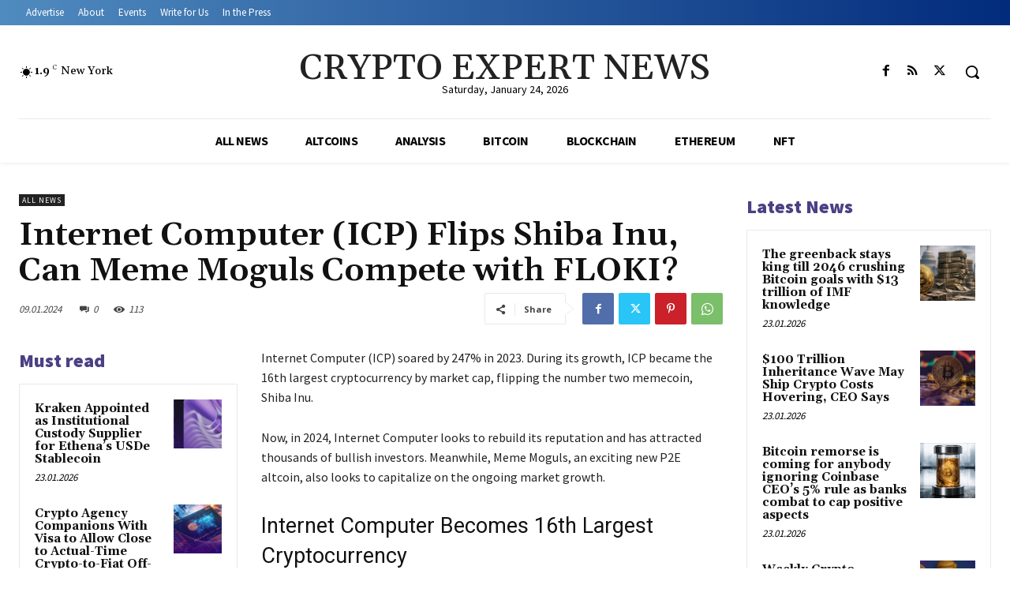

--- FILE ---
content_type: text/html; charset=utf-8
request_url: https://www.google.com/recaptcha/api2/anchor?ar=1&k=6LcxWeglAAAAAG6moqA4hJHeG3mN1abfzOm-HGjS&co=aHR0cHM6Ly9jcnlwdG9leHBlcnRuZXdzLmNvbTo0NDM.&hl=en&v=PoyoqOPhxBO7pBk68S4YbpHZ&theme=light&size=normal&anchor-ms=20000&execute-ms=30000&cb=fmic76sdujc0
body_size: 49279
content:
<!DOCTYPE HTML><html dir="ltr" lang="en"><head><meta http-equiv="Content-Type" content="text/html; charset=UTF-8">
<meta http-equiv="X-UA-Compatible" content="IE=edge">
<title>reCAPTCHA</title>
<style type="text/css">
/* cyrillic-ext */
@font-face {
  font-family: 'Roboto';
  font-style: normal;
  font-weight: 400;
  font-stretch: 100%;
  src: url(//fonts.gstatic.com/s/roboto/v48/KFO7CnqEu92Fr1ME7kSn66aGLdTylUAMa3GUBHMdazTgWw.woff2) format('woff2');
  unicode-range: U+0460-052F, U+1C80-1C8A, U+20B4, U+2DE0-2DFF, U+A640-A69F, U+FE2E-FE2F;
}
/* cyrillic */
@font-face {
  font-family: 'Roboto';
  font-style: normal;
  font-weight: 400;
  font-stretch: 100%;
  src: url(//fonts.gstatic.com/s/roboto/v48/KFO7CnqEu92Fr1ME7kSn66aGLdTylUAMa3iUBHMdazTgWw.woff2) format('woff2');
  unicode-range: U+0301, U+0400-045F, U+0490-0491, U+04B0-04B1, U+2116;
}
/* greek-ext */
@font-face {
  font-family: 'Roboto';
  font-style: normal;
  font-weight: 400;
  font-stretch: 100%;
  src: url(//fonts.gstatic.com/s/roboto/v48/KFO7CnqEu92Fr1ME7kSn66aGLdTylUAMa3CUBHMdazTgWw.woff2) format('woff2');
  unicode-range: U+1F00-1FFF;
}
/* greek */
@font-face {
  font-family: 'Roboto';
  font-style: normal;
  font-weight: 400;
  font-stretch: 100%;
  src: url(//fonts.gstatic.com/s/roboto/v48/KFO7CnqEu92Fr1ME7kSn66aGLdTylUAMa3-UBHMdazTgWw.woff2) format('woff2');
  unicode-range: U+0370-0377, U+037A-037F, U+0384-038A, U+038C, U+038E-03A1, U+03A3-03FF;
}
/* math */
@font-face {
  font-family: 'Roboto';
  font-style: normal;
  font-weight: 400;
  font-stretch: 100%;
  src: url(//fonts.gstatic.com/s/roboto/v48/KFO7CnqEu92Fr1ME7kSn66aGLdTylUAMawCUBHMdazTgWw.woff2) format('woff2');
  unicode-range: U+0302-0303, U+0305, U+0307-0308, U+0310, U+0312, U+0315, U+031A, U+0326-0327, U+032C, U+032F-0330, U+0332-0333, U+0338, U+033A, U+0346, U+034D, U+0391-03A1, U+03A3-03A9, U+03B1-03C9, U+03D1, U+03D5-03D6, U+03F0-03F1, U+03F4-03F5, U+2016-2017, U+2034-2038, U+203C, U+2040, U+2043, U+2047, U+2050, U+2057, U+205F, U+2070-2071, U+2074-208E, U+2090-209C, U+20D0-20DC, U+20E1, U+20E5-20EF, U+2100-2112, U+2114-2115, U+2117-2121, U+2123-214F, U+2190, U+2192, U+2194-21AE, U+21B0-21E5, U+21F1-21F2, U+21F4-2211, U+2213-2214, U+2216-22FF, U+2308-230B, U+2310, U+2319, U+231C-2321, U+2336-237A, U+237C, U+2395, U+239B-23B7, U+23D0, U+23DC-23E1, U+2474-2475, U+25AF, U+25B3, U+25B7, U+25BD, U+25C1, U+25CA, U+25CC, U+25FB, U+266D-266F, U+27C0-27FF, U+2900-2AFF, U+2B0E-2B11, U+2B30-2B4C, U+2BFE, U+3030, U+FF5B, U+FF5D, U+1D400-1D7FF, U+1EE00-1EEFF;
}
/* symbols */
@font-face {
  font-family: 'Roboto';
  font-style: normal;
  font-weight: 400;
  font-stretch: 100%;
  src: url(//fonts.gstatic.com/s/roboto/v48/KFO7CnqEu92Fr1ME7kSn66aGLdTylUAMaxKUBHMdazTgWw.woff2) format('woff2');
  unicode-range: U+0001-000C, U+000E-001F, U+007F-009F, U+20DD-20E0, U+20E2-20E4, U+2150-218F, U+2190, U+2192, U+2194-2199, U+21AF, U+21E6-21F0, U+21F3, U+2218-2219, U+2299, U+22C4-22C6, U+2300-243F, U+2440-244A, U+2460-24FF, U+25A0-27BF, U+2800-28FF, U+2921-2922, U+2981, U+29BF, U+29EB, U+2B00-2BFF, U+4DC0-4DFF, U+FFF9-FFFB, U+10140-1018E, U+10190-1019C, U+101A0, U+101D0-101FD, U+102E0-102FB, U+10E60-10E7E, U+1D2C0-1D2D3, U+1D2E0-1D37F, U+1F000-1F0FF, U+1F100-1F1AD, U+1F1E6-1F1FF, U+1F30D-1F30F, U+1F315, U+1F31C, U+1F31E, U+1F320-1F32C, U+1F336, U+1F378, U+1F37D, U+1F382, U+1F393-1F39F, U+1F3A7-1F3A8, U+1F3AC-1F3AF, U+1F3C2, U+1F3C4-1F3C6, U+1F3CA-1F3CE, U+1F3D4-1F3E0, U+1F3ED, U+1F3F1-1F3F3, U+1F3F5-1F3F7, U+1F408, U+1F415, U+1F41F, U+1F426, U+1F43F, U+1F441-1F442, U+1F444, U+1F446-1F449, U+1F44C-1F44E, U+1F453, U+1F46A, U+1F47D, U+1F4A3, U+1F4B0, U+1F4B3, U+1F4B9, U+1F4BB, U+1F4BF, U+1F4C8-1F4CB, U+1F4D6, U+1F4DA, U+1F4DF, U+1F4E3-1F4E6, U+1F4EA-1F4ED, U+1F4F7, U+1F4F9-1F4FB, U+1F4FD-1F4FE, U+1F503, U+1F507-1F50B, U+1F50D, U+1F512-1F513, U+1F53E-1F54A, U+1F54F-1F5FA, U+1F610, U+1F650-1F67F, U+1F687, U+1F68D, U+1F691, U+1F694, U+1F698, U+1F6AD, U+1F6B2, U+1F6B9-1F6BA, U+1F6BC, U+1F6C6-1F6CF, U+1F6D3-1F6D7, U+1F6E0-1F6EA, U+1F6F0-1F6F3, U+1F6F7-1F6FC, U+1F700-1F7FF, U+1F800-1F80B, U+1F810-1F847, U+1F850-1F859, U+1F860-1F887, U+1F890-1F8AD, U+1F8B0-1F8BB, U+1F8C0-1F8C1, U+1F900-1F90B, U+1F93B, U+1F946, U+1F984, U+1F996, U+1F9E9, U+1FA00-1FA6F, U+1FA70-1FA7C, U+1FA80-1FA89, U+1FA8F-1FAC6, U+1FACE-1FADC, U+1FADF-1FAE9, U+1FAF0-1FAF8, U+1FB00-1FBFF;
}
/* vietnamese */
@font-face {
  font-family: 'Roboto';
  font-style: normal;
  font-weight: 400;
  font-stretch: 100%;
  src: url(//fonts.gstatic.com/s/roboto/v48/KFO7CnqEu92Fr1ME7kSn66aGLdTylUAMa3OUBHMdazTgWw.woff2) format('woff2');
  unicode-range: U+0102-0103, U+0110-0111, U+0128-0129, U+0168-0169, U+01A0-01A1, U+01AF-01B0, U+0300-0301, U+0303-0304, U+0308-0309, U+0323, U+0329, U+1EA0-1EF9, U+20AB;
}
/* latin-ext */
@font-face {
  font-family: 'Roboto';
  font-style: normal;
  font-weight: 400;
  font-stretch: 100%;
  src: url(//fonts.gstatic.com/s/roboto/v48/KFO7CnqEu92Fr1ME7kSn66aGLdTylUAMa3KUBHMdazTgWw.woff2) format('woff2');
  unicode-range: U+0100-02BA, U+02BD-02C5, U+02C7-02CC, U+02CE-02D7, U+02DD-02FF, U+0304, U+0308, U+0329, U+1D00-1DBF, U+1E00-1E9F, U+1EF2-1EFF, U+2020, U+20A0-20AB, U+20AD-20C0, U+2113, U+2C60-2C7F, U+A720-A7FF;
}
/* latin */
@font-face {
  font-family: 'Roboto';
  font-style: normal;
  font-weight: 400;
  font-stretch: 100%;
  src: url(//fonts.gstatic.com/s/roboto/v48/KFO7CnqEu92Fr1ME7kSn66aGLdTylUAMa3yUBHMdazQ.woff2) format('woff2');
  unicode-range: U+0000-00FF, U+0131, U+0152-0153, U+02BB-02BC, U+02C6, U+02DA, U+02DC, U+0304, U+0308, U+0329, U+2000-206F, U+20AC, U+2122, U+2191, U+2193, U+2212, U+2215, U+FEFF, U+FFFD;
}
/* cyrillic-ext */
@font-face {
  font-family: 'Roboto';
  font-style: normal;
  font-weight: 500;
  font-stretch: 100%;
  src: url(//fonts.gstatic.com/s/roboto/v48/KFO7CnqEu92Fr1ME7kSn66aGLdTylUAMa3GUBHMdazTgWw.woff2) format('woff2');
  unicode-range: U+0460-052F, U+1C80-1C8A, U+20B4, U+2DE0-2DFF, U+A640-A69F, U+FE2E-FE2F;
}
/* cyrillic */
@font-face {
  font-family: 'Roboto';
  font-style: normal;
  font-weight: 500;
  font-stretch: 100%;
  src: url(//fonts.gstatic.com/s/roboto/v48/KFO7CnqEu92Fr1ME7kSn66aGLdTylUAMa3iUBHMdazTgWw.woff2) format('woff2');
  unicode-range: U+0301, U+0400-045F, U+0490-0491, U+04B0-04B1, U+2116;
}
/* greek-ext */
@font-face {
  font-family: 'Roboto';
  font-style: normal;
  font-weight: 500;
  font-stretch: 100%;
  src: url(//fonts.gstatic.com/s/roboto/v48/KFO7CnqEu92Fr1ME7kSn66aGLdTylUAMa3CUBHMdazTgWw.woff2) format('woff2');
  unicode-range: U+1F00-1FFF;
}
/* greek */
@font-face {
  font-family: 'Roboto';
  font-style: normal;
  font-weight: 500;
  font-stretch: 100%;
  src: url(//fonts.gstatic.com/s/roboto/v48/KFO7CnqEu92Fr1ME7kSn66aGLdTylUAMa3-UBHMdazTgWw.woff2) format('woff2');
  unicode-range: U+0370-0377, U+037A-037F, U+0384-038A, U+038C, U+038E-03A1, U+03A3-03FF;
}
/* math */
@font-face {
  font-family: 'Roboto';
  font-style: normal;
  font-weight: 500;
  font-stretch: 100%;
  src: url(//fonts.gstatic.com/s/roboto/v48/KFO7CnqEu92Fr1ME7kSn66aGLdTylUAMawCUBHMdazTgWw.woff2) format('woff2');
  unicode-range: U+0302-0303, U+0305, U+0307-0308, U+0310, U+0312, U+0315, U+031A, U+0326-0327, U+032C, U+032F-0330, U+0332-0333, U+0338, U+033A, U+0346, U+034D, U+0391-03A1, U+03A3-03A9, U+03B1-03C9, U+03D1, U+03D5-03D6, U+03F0-03F1, U+03F4-03F5, U+2016-2017, U+2034-2038, U+203C, U+2040, U+2043, U+2047, U+2050, U+2057, U+205F, U+2070-2071, U+2074-208E, U+2090-209C, U+20D0-20DC, U+20E1, U+20E5-20EF, U+2100-2112, U+2114-2115, U+2117-2121, U+2123-214F, U+2190, U+2192, U+2194-21AE, U+21B0-21E5, U+21F1-21F2, U+21F4-2211, U+2213-2214, U+2216-22FF, U+2308-230B, U+2310, U+2319, U+231C-2321, U+2336-237A, U+237C, U+2395, U+239B-23B7, U+23D0, U+23DC-23E1, U+2474-2475, U+25AF, U+25B3, U+25B7, U+25BD, U+25C1, U+25CA, U+25CC, U+25FB, U+266D-266F, U+27C0-27FF, U+2900-2AFF, U+2B0E-2B11, U+2B30-2B4C, U+2BFE, U+3030, U+FF5B, U+FF5D, U+1D400-1D7FF, U+1EE00-1EEFF;
}
/* symbols */
@font-face {
  font-family: 'Roboto';
  font-style: normal;
  font-weight: 500;
  font-stretch: 100%;
  src: url(//fonts.gstatic.com/s/roboto/v48/KFO7CnqEu92Fr1ME7kSn66aGLdTylUAMaxKUBHMdazTgWw.woff2) format('woff2');
  unicode-range: U+0001-000C, U+000E-001F, U+007F-009F, U+20DD-20E0, U+20E2-20E4, U+2150-218F, U+2190, U+2192, U+2194-2199, U+21AF, U+21E6-21F0, U+21F3, U+2218-2219, U+2299, U+22C4-22C6, U+2300-243F, U+2440-244A, U+2460-24FF, U+25A0-27BF, U+2800-28FF, U+2921-2922, U+2981, U+29BF, U+29EB, U+2B00-2BFF, U+4DC0-4DFF, U+FFF9-FFFB, U+10140-1018E, U+10190-1019C, U+101A0, U+101D0-101FD, U+102E0-102FB, U+10E60-10E7E, U+1D2C0-1D2D3, U+1D2E0-1D37F, U+1F000-1F0FF, U+1F100-1F1AD, U+1F1E6-1F1FF, U+1F30D-1F30F, U+1F315, U+1F31C, U+1F31E, U+1F320-1F32C, U+1F336, U+1F378, U+1F37D, U+1F382, U+1F393-1F39F, U+1F3A7-1F3A8, U+1F3AC-1F3AF, U+1F3C2, U+1F3C4-1F3C6, U+1F3CA-1F3CE, U+1F3D4-1F3E0, U+1F3ED, U+1F3F1-1F3F3, U+1F3F5-1F3F7, U+1F408, U+1F415, U+1F41F, U+1F426, U+1F43F, U+1F441-1F442, U+1F444, U+1F446-1F449, U+1F44C-1F44E, U+1F453, U+1F46A, U+1F47D, U+1F4A3, U+1F4B0, U+1F4B3, U+1F4B9, U+1F4BB, U+1F4BF, U+1F4C8-1F4CB, U+1F4D6, U+1F4DA, U+1F4DF, U+1F4E3-1F4E6, U+1F4EA-1F4ED, U+1F4F7, U+1F4F9-1F4FB, U+1F4FD-1F4FE, U+1F503, U+1F507-1F50B, U+1F50D, U+1F512-1F513, U+1F53E-1F54A, U+1F54F-1F5FA, U+1F610, U+1F650-1F67F, U+1F687, U+1F68D, U+1F691, U+1F694, U+1F698, U+1F6AD, U+1F6B2, U+1F6B9-1F6BA, U+1F6BC, U+1F6C6-1F6CF, U+1F6D3-1F6D7, U+1F6E0-1F6EA, U+1F6F0-1F6F3, U+1F6F7-1F6FC, U+1F700-1F7FF, U+1F800-1F80B, U+1F810-1F847, U+1F850-1F859, U+1F860-1F887, U+1F890-1F8AD, U+1F8B0-1F8BB, U+1F8C0-1F8C1, U+1F900-1F90B, U+1F93B, U+1F946, U+1F984, U+1F996, U+1F9E9, U+1FA00-1FA6F, U+1FA70-1FA7C, U+1FA80-1FA89, U+1FA8F-1FAC6, U+1FACE-1FADC, U+1FADF-1FAE9, U+1FAF0-1FAF8, U+1FB00-1FBFF;
}
/* vietnamese */
@font-face {
  font-family: 'Roboto';
  font-style: normal;
  font-weight: 500;
  font-stretch: 100%;
  src: url(//fonts.gstatic.com/s/roboto/v48/KFO7CnqEu92Fr1ME7kSn66aGLdTylUAMa3OUBHMdazTgWw.woff2) format('woff2');
  unicode-range: U+0102-0103, U+0110-0111, U+0128-0129, U+0168-0169, U+01A0-01A1, U+01AF-01B0, U+0300-0301, U+0303-0304, U+0308-0309, U+0323, U+0329, U+1EA0-1EF9, U+20AB;
}
/* latin-ext */
@font-face {
  font-family: 'Roboto';
  font-style: normal;
  font-weight: 500;
  font-stretch: 100%;
  src: url(//fonts.gstatic.com/s/roboto/v48/KFO7CnqEu92Fr1ME7kSn66aGLdTylUAMa3KUBHMdazTgWw.woff2) format('woff2');
  unicode-range: U+0100-02BA, U+02BD-02C5, U+02C7-02CC, U+02CE-02D7, U+02DD-02FF, U+0304, U+0308, U+0329, U+1D00-1DBF, U+1E00-1E9F, U+1EF2-1EFF, U+2020, U+20A0-20AB, U+20AD-20C0, U+2113, U+2C60-2C7F, U+A720-A7FF;
}
/* latin */
@font-face {
  font-family: 'Roboto';
  font-style: normal;
  font-weight: 500;
  font-stretch: 100%;
  src: url(//fonts.gstatic.com/s/roboto/v48/KFO7CnqEu92Fr1ME7kSn66aGLdTylUAMa3yUBHMdazQ.woff2) format('woff2');
  unicode-range: U+0000-00FF, U+0131, U+0152-0153, U+02BB-02BC, U+02C6, U+02DA, U+02DC, U+0304, U+0308, U+0329, U+2000-206F, U+20AC, U+2122, U+2191, U+2193, U+2212, U+2215, U+FEFF, U+FFFD;
}
/* cyrillic-ext */
@font-face {
  font-family: 'Roboto';
  font-style: normal;
  font-weight: 900;
  font-stretch: 100%;
  src: url(//fonts.gstatic.com/s/roboto/v48/KFO7CnqEu92Fr1ME7kSn66aGLdTylUAMa3GUBHMdazTgWw.woff2) format('woff2');
  unicode-range: U+0460-052F, U+1C80-1C8A, U+20B4, U+2DE0-2DFF, U+A640-A69F, U+FE2E-FE2F;
}
/* cyrillic */
@font-face {
  font-family: 'Roboto';
  font-style: normal;
  font-weight: 900;
  font-stretch: 100%;
  src: url(//fonts.gstatic.com/s/roboto/v48/KFO7CnqEu92Fr1ME7kSn66aGLdTylUAMa3iUBHMdazTgWw.woff2) format('woff2');
  unicode-range: U+0301, U+0400-045F, U+0490-0491, U+04B0-04B1, U+2116;
}
/* greek-ext */
@font-face {
  font-family: 'Roboto';
  font-style: normal;
  font-weight: 900;
  font-stretch: 100%;
  src: url(//fonts.gstatic.com/s/roboto/v48/KFO7CnqEu92Fr1ME7kSn66aGLdTylUAMa3CUBHMdazTgWw.woff2) format('woff2');
  unicode-range: U+1F00-1FFF;
}
/* greek */
@font-face {
  font-family: 'Roboto';
  font-style: normal;
  font-weight: 900;
  font-stretch: 100%;
  src: url(//fonts.gstatic.com/s/roboto/v48/KFO7CnqEu92Fr1ME7kSn66aGLdTylUAMa3-UBHMdazTgWw.woff2) format('woff2');
  unicode-range: U+0370-0377, U+037A-037F, U+0384-038A, U+038C, U+038E-03A1, U+03A3-03FF;
}
/* math */
@font-face {
  font-family: 'Roboto';
  font-style: normal;
  font-weight: 900;
  font-stretch: 100%;
  src: url(//fonts.gstatic.com/s/roboto/v48/KFO7CnqEu92Fr1ME7kSn66aGLdTylUAMawCUBHMdazTgWw.woff2) format('woff2');
  unicode-range: U+0302-0303, U+0305, U+0307-0308, U+0310, U+0312, U+0315, U+031A, U+0326-0327, U+032C, U+032F-0330, U+0332-0333, U+0338, U+033A, U+0346, U+034D, U+0391-03A1, U+03A3-03A9, U+03B1-03C9, U+03D1, U+03D5-03D6, U+03F0-03F1, U+03F4-03F5, U+2016-2017, U+2034-2038, U+203C, U+2040, U+2043, U+2047, U+2050, U+2057, U+205F, U+2070-2071, U+2074-208E, U+2090-209C, U+20D0-20DC, U+20E1, U+20E5-20EF, U+2100-2112, U+2114-2115, U+2117-2121, U+2123-214F, U+2190, U+2192, U+2194-21AE, U+21B0-21E5, U+21F1-21F2, U+21F4-2211, U+2213-2214, U+2216-22FF, U+2308-230B, U+2310, U+2319, U+231C-2321, U+2336-237A, U+237C, U+2395, U+239B-23B7, U+23D0, U+23DC-23E1, U+2474-2475, U+25AF, U+25B3, U+25B7, U+25BD, U+25C1, U+25CA, U+25CC, U+25FB, U+266D-266F, U+27C0-27FF, U+2900-2AFF, U+2B0E-2B11, U+2B30-2B4C, U+2BFE, U+3030, U+FF5B, U+FF5D, U+1D400-1D7FF, U+1EE00-1EEFF;
}
/* symbols */
@font-face {
  font-family: 'Roboto';
  font-style: normal;
  font-weight: 900;
  font-stretch: 100%;
  src: url(//fonts.gstatic.com/s/roboto/v48/KFO7CnqEu92Fr1ME7kSn66aGLdTylUAMaxKUBHMdazTgWw.woff2) format('woff2');
  unicode-range: U+0001-000C, U+000E-001F, U+007F-009F, U+20DD-20E0, U+20E2-20E4, U+2150-218F, U+2190, U+2192, U+2194-2199, U+21AF, U+21E6-21F0, U+21F3, U+2218-2219, U+2299, U+22C4-22C6, U+2300-243F, U+2440-244A, U+2460-24FF, U+25A0-27BF, U+2800-28FF, U+2921-2922, U+2981, U+29BF, U+29EB, U+2B00-2BFF, U+4DC0-4DFF, U+FFF9-FFFB, U+10140-1018E, U+10190-1019C, U+101A0, U+101D0-101FD, U+102E0-102FB, U+10E60-10E7E, U+1D2C0-1D2D3, U+1D2E0-1D37F, U+1F000-1F0FF, U+1F100-1F1AD, U+1F1E6-1F1FF, U+1F30D-1F30F, U+1F315, U+1F31C, U+1F31E, U+1F320-1F32C, U+1F336, U+1F378, U+1F37D, U+1F382, U+1F393-1F39F, U+1F3A7-1F3A8, U+1F3AC-1F3AF, U+1F3C2, U+1F3C4-1F3C6, U+1F3CA-1F3CE, U+1F3D4-1F3E0, U+1F3ED, U+1F3F1-1F3F3, U+1F3F5-1F3F7, U+1F408, U+1F415, U+1F41F, U+1F426, U+1F43F, U+1F441-1F442, U+1F444, U+1F446-1F449, U+1F44C-1F44E, U+1F453, U+1F46A, U+1F47D, U+1F4A3, U+1F4B0, U+1F4B3, U+1F4B9, U+1F4BB, U+1F4BF, U+1F4C8-1F4CB, U+1F4D6, U+1F4DA, U+1F4DF, U+1F4E3-1F4E6, U+1F4EA-1F4ED, U+1F4F7, U+1F4F9-1F4FB, U+1F4FD-1F4FE, U+1F503, U+1F507-1F50B, U+1F50D, U+1F512-1F513, U+1F53E-1F54A, U+1F54F-1F5FA, U+1F610, U+1F650-1F67F, U+1F687, U+1F68D, U+1F691, U+1F694, U+1F698, U+1F6AD, U+1F6B2, U+1F6B9-1F6BA, U+1F6BC, U+1F6C6-1F6CF, U+1F6D3-1F6D7, U+1F6E0-1F6EA, U+1F6F0-1F6F3, U+1F6F7-1F6FC, U+1F700-1F7FF, U+1F800-1F80B, U+1F810-1F847, U+1F850-1F859, U+1F860-1F887, U+1F890-1F8AD, U+1F8B0-1F8BB, U+1F8C0-1F8C1, U+1F900-1F90B, U+1F93B, U+1F946, U+1F984, U+1F996, U+1F9E9, U+1FA00-1FA6F, U+1FA70-1FA7C, U+1FA80-1FA89, U+1FA8F-1FAC6, U+1FACE-1FADC, U+1FADF-1FAE9, U+1FAF0-1FAF8, U+1FB00-1FBFF;
}
/* vietnamese */
@font-face {
  font-family: 'Roboto';
  font-style: normal;
  font-weight: 900;
  font-stretch: 100%;
  src: url(//fonts.gstatic.com/s/roboto/v48/KFO7CnqEu92Fr1ME7kSn66aGLdTylUAMa3OUBHMdazTgWw.woff2) format('woff2');
  unicode-range: U+0102-0103, U+0110-0111, U+0128-0129, U+0168-0169, U+01A0-01A1, U+01AF-01B0, U+0300-0301, U+0303-0304, U+0308-0309, U+0323, U+0329, U+1EA0-1EF9, U+20AB;
}
/* latin-ext */
@font-face {
  font-family: 'Roboto';
  font-style: normal;
  font-weight: 900;
  font-stretch: 100%;
  src: url(//fonts.gstatic.com/s/roboto/v48/KFO7CnqEu92Fr1ME7kSn66aGLdTylUAMa3KUBHMdazTgWw.woff2) format('woff2');
  unicode-range: U+0100-02BA, U+02BD-02C5, U+02C7-02CC, U+02CE-02D7, U+02DD-02FF, U+0304, U+0308, U+0329, U+1D00-1DBF, U+1E00-1E9F, U+1EF2-1EFF, U+2020, U+20A0-20AB, U+20AD-20C0, U+2113, U+2C60-2C7F, U+A720-A7FF;
}
/* latin */
@font-face {
  font-family: 'Roboto';
  font-style: normal;
  font-weight: 900;
  font-stretch: 100%;
  src: url(//fonts.gstatic.com/s/roboto/v48/KFO7CnqEu92Fr1ME7kSn66aGLdTylUAMa3yUBHMdazQ.woff2) format('woff2');
  unicode-range: U+0000-00FF, U+0131, U+0152-0153, U+02BB-02BC, U+02C6, U+02DA, U+02DC, U+0304, U+0308, U+0329, U+2000-206F, U+20AC, U+2122, U+2191, U+2193, U+2212, U+2215, U+FEFF, U+FFFD;
}

</style>
<link rel="stylesheet" type="text/css" href="https://www.gstatic.com/recaptcha/releases/PoyoqOPhxBO7pBk68S4YbpHZ/styles__ltr.css">
<script nonce="Peu8jkTjy4sYTEBT-cMjQA" type="text/javascript">window['__recaptcha_api'] = 'https://www.google.com/recaptcha/api2/';</script>
<script type="text/javascript" src="https://www.gstatic.com/recaptcha/releases/PoyoqOPhxBO7pBk68S4YbpHZ/recaptcha__en.js" nonce="Peu8jkTjy4sYTEBT-cMjQA">
      
    </script></head>
<body><div id="rc-anchor-alert" class="rc-anchor-alert"></div>
<input type="hidden" id="recaptcha-token" value="[base64]">
<script type="text/javascript" nonce="Peu8jkTjy4sYTEBT-cMjQA">
      recaptcha.anchor.Main.init("[\x22ainput\x22,[\x22bgdata\x22,\x22\x22,\[base64]/[base64]/MjU1Ong/[base64]/[base64]/[base64]/[base64]/[base64]/[base64]/[base64]/[base64]/[base64]/[base64]/[base64]/[base64]/[base64]/[base64]/[base64]\\u003d\x22,\[base64]\\u003d\x22,\x22RUhcPcKWbGPDssK4X8OaacKaw5cyw6JIcBwnQsOBwpLDmwMvOMKKw5zCvcOcwqvDpgsswrvCpnJTwq4/w7ZGw7rDnMOfwq4jUcKwI1wwbAfClxJrw5NUGnV0w4zCtsKNw47CsnESw4zDl8O0OznClcOLw6vDusOpwpXCnWrDssKtbsOzHcKEwpTCtsKww5/Ch8Kzw5nCrcKvwoFLaw8CwoHDnHzCsypsecKScsKywqDCicOIw7kIwoLCk8Kww6MbQgtnESZawpVTw47DkMOTfMKELCfCjcKFwqnDjsObLMOFX8OeFMKJUMK8aDLDhBjCqy3Duk3CksOhNQzDhl/Dv8K9w4ELwrjDiQN6woXDsMOXVsKFflFDeE0nw71fU8KNwoLDjGVTIMKJwoAjw5QiDXzCsE1fe0IBADvClEFXajXDizDDk3lSw5/DnVp/w4jCv8KveWVFwrDCiMKow5F0w6l9w7R5esOnwqzClwbDmlfCn1Vdw6TDtlrDl8Ktwro+wrk/[base64]/CqSZeOmFDRTLDhlNYw6PDmjRuwrtQN1TCocKmw7jDlcOqX2XCqDzCpsKVHsO+LXskwqvDqMOOwozCkWEuDcOKOMOAwpXColbCujXDlG/CmzLCpD1mAMKLCUV2BRguwppia8OMw6cYS8K/Yx8oamLDoBbClMKyCxfCrAQnF8KrJVHDgcOdJU/Dq8OJQcOMEBguw5rDmsOidTvCkMOqf33DvVs1wr5hwrpjwqcEwp4jwqwle3zDhVnDuMODCA0IMCXCusKowrk6NUPCvcODah3CuQnDocKOI8KHGcK0CMOlw4NUwqvDgHbCkhzDlSI/[base64]/wrkWw5YYwrDDpl9dQcKcG8KyeHTCkyQqwpjCjcOGwoAdwo9yTMKYw7tvw7MIwqcAQcKrw7nDjcKcBcKzGH/CoCtMwo3CrCbDssKdwrQfNcK6w6DCohEsBnTDhwJKK1HDu2djw7HCgsOYw69Wdhk/LMOnwrjDoMOkYMKDw7BSw7ESScKtwr4xZcKeM2YlAH9DwqjCn8O3wrfCvMOsbQ9xwp8TZsKhWRDCp0bCk8Kpwr0JJlk8wrtOw5N3CcO8PsOlw50NQF5dDivCgMOcaMOfe8KGEMOlwqM+wpUEwrDCosKXw4BDCkDCq8K9w6kLLTHDrcOrw6/ClMOvw6lowp1Acm7DiSDChRXDksORw7rCgwwAaMKZwpDDrlNeARzCswIPwoBIBsK0bBtid1HCq0Bjw6ZrwqrDghDDs2QOwq9yDXbCiC3CgsO3w6BuXUnDusKqwrXCiMOSw7gAdMOPVBrDkMO+NyRew78OcEBDbcO4IMKySk/DpDwjcEHCtGhyw65VOWzCgsOdK8K8wp/DiHfCh8O+w6/DocOsI0JowqfCgMKyw7lqwppRW8KLPMOrMcO8w4pcw7fDh0bCicKxFDbCrTbCvMKLakbDrMOTHcKrw4nCtMOgwq42woBaey7DpsOZIDk2wrLDijrCuBrDkl46EjQPwoTDtkseCGzDi1DDr8OMaHdWw6hhHyghbcOBd8OyOEXCm07DhsOsw44/[base64]/[base64]/DqB9Bw7LDr8Kdw6bCl8O9SMOTcEDCtsOJwrjCs8OIw7xKwpHCvgkpXXRZw6rDiMKtJCoaGMKLw6ttTmvClsObDnDCompZwp8awq1ew7BkOikcw43DhsK/[base64]/B8KEEVJUw4HDjcOmLMK+wpVDw7RDw7/CpU/[base64]/DgsKvTGIXPsOIwrHDkiYAwoHDicOOw4BVw7/CsThgC8KddcOdO2zDgcOxfmRaw546RMOBXHXDonspw6ADw7Zqwpdie1/Cqz7CsizDsCjCgjbDhsONDXpQfhQUwp3DnF4bw7/CmMOVw54Swp3DvsK8W24swrFMwqteI8KEICrDl0jDuMKhOVcXJBHDqcOiWX/[base64]/DrBHChMKtwrDCmUrCv8O/[base64]/fcK2wqAjQBnDnsK6wpTDucOOQMO1w4M6w5Q9LhUVJXx2w7/Cu8OiaHBpJcO8w7XCiMOMwr04wp7DsE40OcKPw5J+H0DCvMKsw5nDlnXDvQ/[base64]/CtAR1wqxxbBXCsMOCRMKswpZAwovDqTZhwqZ3w6bDvATDjjTCnsOcwqhUJsOGOcK7QyrCusKVCMKpw4E0wpvCrj9Vw6s0c3TCjQp2w6obG0ZCX03CqMKxwrjDl8O8fjBfwpfCilF7ZMOJEA94w6Z3wofCs3/CoF7DgUnCvcOQw4pRwqpzwpHDlsK4XMOadmfCjsKmwoNcw6BIw5IIw5YUw5B3woZAw7F+NlxZwroDGUNJeB/CiTkXw7HDs8Okw6TCkMKTF8O4DMOvw4V3wqpbblLCsTA4CFQkw5XDmFRCwr/DjsOsw7lrXyZbwpTClMKZZ1nCvsK0FsKUByLDikkYNj7DhcOVbEB4acOpMmPDiMKsJMKWSwPDmUAvw7/DlMOLH8O1wpDDqhTCnMKOUw3CrG1cw7Vcw5dHwqNyL8OTVX4zDTA5woVfLhrCrcODWsKFwqrCgcKXwrcORgjDiRfCuAVVfBPDncOsHcKEwpIaCsKeMsKTRcK2woEzRyUfbkPDkMKswq45w6bDgsKuw55ywqM5w4MYF8KLw6ljecKXw75mH3PCqERWdWfCnWPCojw/w6/CrxjDp8KUw7TCoGEJUsKkT00ccMO4ecOvworDjcOWw4svw6PCrMOGWFHCgHtEwp3ClEhSV8KDwrUEworCtivCg3VXXDQ/w57DpcO2w4Eswp8Jw5DDjsKYIi/CqMKSw6M+wo8LTcOaYS7DpsOkwrfChsO+wozDjDMEw5vDkjs/wqBLQTjCucOzBS9dRAISIcOKZMOiB3ZQIsKsw7bDl2VywrkMBlHDg0Rmw7jCizzDg8ObNQQgwqrCgldewpPCnCl9fXfDvhzCrzDClsO3w7vDvMO/UiPDqAHDm8O+HxdGw5XCul13wpkYQsKUHsOgRhZRw4VpIsKVKGYYwql4w5rDqMKDIcONXinCvzLCl3HDsUjDu8ONwq/Dj8OiwqV+M8OIIzRzRVRNMjjCiGfCpQ7Cj1XCkU9ZCMOjFsOCwpnCmTjCu1zDmsKTXkHDh8KrLcOewrjDr8KWb8OMMcKGw4IjP2sxw6fDjH3CqsKZw67Cki/CkiHDlCNgw4TCtsO5wqwqesKow4fCsDLDisO7GyrDkMKIwp4MVDtfOcKKOUo9w5B7f8Khwr3CjMKiB8K9w7rDtsKqwrfCmipOwoQ3wr8dwoPChsOxXU7CuELCv8K1TToRw4BHwpN4KMKScDUcw4bCiMOow6koBiY/b8KBGMKQZMK8OTIpw7wbw4sCOMO1YcO/ecKQecOGw4Eow6/ClsKnwqDCrWYlYcKMw7Iew6TDkcKAwrA4wrhyKFJgVcOBw6xVw5c/VQrDkEvDqsOnFjDDksOUwprDrz7DogQEYSsmOUnCiE3CncK0UBBCwqrCqMKsLQwpG8OON0gdwo9rwosvO8OQw4HCnRMpwpMjLkDCswvDkcOCw482CMOdRcOhwocdQCTDiMKPwqbDkcKiwr3CosKLWmHClMKZCsO2w4IaVQRIDS/[base64]/Cky7CmMOCUjHDhMO3wq/DskMUw48Nwp5iTcOKw44Nwr3CuiU3RgJKwozDnmTCjXwZwr50wqfDtsKWDMKlwrULw6NoaMO0w5ZpwqFpw4fDjVbCiMOQw7FdUgRhw55lMTjDiEjDpn51DzNHw5JDB25ywoEXMcO7NMKvwobDtU/[base64]/ChcKBbSdSwpJYLj/CinXChAfCgcKbUyF1wr/Cv33Ct8OcwqTDkMK5IngHccO7w47DnAfDr8KQckZXw6QewqHDt1PCtChwDcKjw4nCpsO+em/CjsKbThXCusOSawzCkMODF3nDhTgsMsKFGcOnwqXCi8Ofwr/CqErChMKiw5h2BsOzwpUow6TCjX/Cv3LDm8KdOVXCphTCrMKuc3LDtcKjw7/CqH0ZfcOIQVLDkMK2ZsOrdsKQw4kbwoVgwr3DjMKaw4DCpsOJwp0Ewq/DisKqwpfDrjTDnx1HXz1qUml9w6x0fMOFwph9wrvCl2EtETLCo0kLw6c3w4hnw7bDtT7CgzU+w4PCtGkSwqLDmCjDvzBbw612w7UFwqoxZHPDvcKFacO/woTCmcOLwppZwoFIazQoTDZidHXCsVswdMONw5DCty85Bl/CrAQYasKTwrfDjMKlY8Olw4pcw4x/woDCpzE+w69UeE9YXyYLbMKAVcKPwqVWwozCtsKTwroVJ8KYwox5OMOLwpQVASE/woh5w7PCgcOBIsOmwp7CuMO9w4bCu8O1ZGcIJyLDixVAK8OPwrLDkzDDsQjDuTbCm8ONwq0OMQPDsSnDvcKkZsODw4QJw6kQw5/[base64]/ClcKUHUXDqMOkblJoUXZiwqrDnTMFwpYJw6x1wokPw5UXXyXCt0wyP8O7w5TCv8OJT8KXXCnDvF4QwqQLwrzCkcObamh2w5TDuMKSMTLDpsKRw7TCmmLDkMKXwr0RLcKIw6Vxcz7DlsK/[base64]/Y3MIYw9rwoIKdCdtw67DgwXClxjClCvCpiszJ8OkOSs9w55fw5LDq8Ovw7XCn8K3UQYIwq3DnAxHw5oCbRNjfWfCqR/Cmn7CnsOOwqMTw4vDn8Oww4BDOzUbSMO6w5/CtivDu0zCv8ODfcKkwqfCjnDCt8K6NsKswp8/NCcJS8Ouw4BLGDHDssOtDMKZw6DDrWQ1Rz/CoD8IwqFkw67DsSbCiyAVwoXDvcK7w643wpjCvGQ7K8OuUl8Aw4ZbOcKGbwfCp8KGeAHDsFwgwrVdRsK/PcOhw4t5bcKfXj7Dt1Nkwr8vwpktSWJmCsK8c8K0wolOdsKmW8OgenVwwrLDtDLDpsKSwrZgPXwnQhYCwqTDvsONw5LCvMOADnvDo01UbMKew5QQI8OPw6fChU4ow7TCn8KkJQp2woMjU8OSCMKVwoNUNmnDlmBaW8OVLg/DlMOwIsKreHfDpn/DuMOCcS8jw4RZw6rCgCnCjUvChQzDh8KIwr7CisKSY8OVw7d8VMKvw6ZFw6pjCcOETBzCvw8wwqDDv8KQw6vCrkTCg0nCsDpCL8K1W8KkEhbDvsONw5BbwrsNcQvCug7ClcKTwrDCoMKkwqfCvMKcwqrCmnfDiT9fBinCuCduw4nDkcOvBWY+GR97w5/[base64]/CqyVLW8KGw7rCkMOVw7HDnxLChsOxNkgvw54+NMK1w4JRIFPDi0PCoE4ywrPDoyrDk0PCisOEbMOYwqAbwo7Ch1XCoknDucKhOAzCvMOpQcK2wpvDgW9DOX/DpMO9ZUTCr1gmw7rDt8KqDD7DvMOPwphDwrA9HcOmD8KpIyjCtjbDlGYAw7VDP27CvsK0wozClMOLw5nDmcOCw4F1wr85wpvCuMK0wq/CoMOxwpkKw5jCmw7CpE10w4jCqcKmw7PDhMKvwp7DmMKxVUHCucKfQmc7AMKRKcKCIwXCr8KLw7Zxw6zCusOTwonDtDx3c8KnFcKUwonCq8K7ExfCvRNYw4zDiMK9wqzCnsKhwokkw74jwpvDncOAw4DDucKBVMKrbWPDiMKVPsORYmvCiMKuC0HClcOcZ0/CocKvJMOMcMOIw5Ymw5cWw7lJwrbDvTrCgsO7fsKKw5/[base64]/wpDCmW83RyUvYMKcWQnDj8Oib8OiwrVzb8OAw78Bw4DDrsOsw48Cw6ITw6I/XcKnw7A+AmLDiAVywok/w73CqsOYPFEfUsORHQfDg2nCiVhUIw01wqZhwqzDnQ7CuwbDt1pgwrHCk0/Dn3BuwroTwoHCtg3DlsKcw4wIEm41D8KYw7fCisOKw6vCmMKDw4XDpVIbX8K5w6J+w53CssOpMxQhwrrDo3h6bsKbw73Ct8OjFcO/wrMALMOTDcO1dWhHw4JcA8O8w5zDiAjCu8OsdDsWMTMVw6vChi1ZwrbCrxVVU8KjwqZERsKbw5zDkwzDjcO+wqrDtQxKKDHCtMKRNEbDuGNZIhrDo8O5wpTDisOswqzCqDXCpcKUNEHCu8KQwpYPw4vDgz1Zw6sKRsK9ZcKxwq/DvMKEXlpCw73DnBtMez17e8Ktw4VJSMOmwq3Cm1LDuBtrb8O/GBvDocOGwpXDsMKqwprDp0RCWgcxWxN5AMKLw5tYXyDDgcKeGsOaZjrCkQvCvDLCicOyw5LCvSfDucKzwovCtMOGNsOwPsKuGFzCqmwbRsK6w6jDqsKpwobCgsKnw4V9wodpwoDClsK3fMK/woLDgknCh8KAX33CmcO6wpo3OgHCvsKCDMO2J8K/w5fCvcKtSg3Co0zClsKZw4oDwrpUw5FmXHg8ZjtCwpnCtg7Dulg5ThATw5MlRVMTQMOsZE0Iw4V3TSwjwrgfTMKUaMKIXBPDlH3DvsKRw7/Cs2HClcOuGzIEE3vCs8Klw7fCqMKEQsOUZcO0w5bCsEnDhsK0BEfCiMKxAsO/wobDv8OJXizCnSjDoVPDocOHecOaTcOMR8OIwrg0UcOHwrvChsOXdSHCnGoDwpbCjl0Dwo5bwpfDgcKQw7QNDcKwwp/Cn27Dv3zDhsKuc0stacORwoHDrsKEOzYUwojCg8OOwoM9MsKjw7LCplgPw6nDtwVuw6rDsjUlwqthHcK+wrkjw4Zsc8K7a3/CvQ5NYMK5wovCgcOIw5bCh8Oow6tmcTDCm8OawrXCth1xUMOEw4NbS8OFw7hLa8OYw5/Chy9jw58wwpHCqiNhX8O0wqvDocOWC8KRwrrDtsK+asOowr7CpzNfdz4YTAbCk8O0w49DH8O9AlllwrHCrDvDgzjDgXM/c8Khw7sVccKiwq8MwrDDrsOvPT/DksKccTjCozTCn8KcEcKEw7/DlkIXwqfDnMOqwpPDhsOrwrfCnEAVI8OSGkxNw4zCvsKYwrbDjcOFw5nDvsKRwqpww6ZOS8Opw5rCmzgPflAJw4wiW8OGwoXCgcK/w5Asw6DDscOjMsOFwrbCvsKFaUHDhcKcwpUiw7sew7Nwalstwq9VHX92J8K7NS3DoEA5GH0LwonCn8OBdMO9RcOpw7guw6RNw4DCnMKGwpjCmcKAdA7Dn3LDnRtVZTDCgMO4w7EfailYw7HCjENnwoXCpsKDC8OSwo87wox8wrx/wpl9wpvDg0XCnlfDlzfDghnCqVFZM8ODTcKncVjDogHDiQg+A8KuwrTCtMKMw5c5T8OpKsOhwrvCisK0CA/DnsKWwrlxwrlHw4PCvsOBflXDjcKAMMO4wojCvMK8wrgGwpIXGzbDnsK3JgvChirDslFuSht6W8KTwrbCsRBWa0zDpcKoJ8OsEsO3CgAMQ2sZLjXDkzfDq8KXwo/[base64]/w5jDiMKUwos5woEywpbDlxnClmPCnMOCwofDrz/DlEbDjcOCwrsPwpxYwrd1HcOmwrfDrAQkVcOxw44zVcODEMOuYMKJdBN9H8KNEMOfR0g/cFtiw65Ow5/Dp1g7ZcKlPl4rwqF2JHTCthvDjsOawpAtwpjCmMOywp7DmVrDrRkgwoxzPMO7w6gSwqTDqsKFL8OWw7PCmwBZw7lQM8ORw408XiMVwqjCu8OaMcOtw6ZHcz7CvMK5WMK1w6DDv8Ojw4tgVcORwrXCgMO/[base64]/[base64]/[base64]/CnHLClyXCkWU1wpTCtHTDtGY/asKrw5HCk8Kkw6rCmcO6w4nCicOqb8KNwo3DrVfDsB7DhsOOQMKHNMKSOihDw7bCjk/DjsOJUsOBacKHMwcAbsO2fMOGVArDqwR/[base64]/[base64]/DuQfClMKTwpRjcMO2w7NwwqcPw6/[base64]/S8Ojw7jCtcKuGsOtw4jDlsO3wqsXEHpdPMKdDMKGwq8VBsOIHsOHVcOtwpDDkwHCnkzDv8OPwq/CusKlw753RMORw5PDigYeXz/Crypnw6Adwqp7wrbCnAnDrMOqw6HDrA53worDv8OnKBHCvsOlw6l3woLCgQ5vw7hJwpAgw7R1w7TDh8O4SMK1w7w0wpl8PsK0AcKGCCrChFrDg8OeccOiXsKHwooXw511F8Opw5slwpFew7hsH8K4w5/ClMO5VX8Gw6RUwoTDo8OGIcO7w5vCk8OKwrtuwqTDhsKWw6nDs8O+OCIaw69TwrYdGjJlw6VOCsOfJcOHwqp3wo5YwpXClsKXwokOAcK4wp/CiMK3EUrCqsKzZHVkwoBCBmvClcOqB8OdworDpMK+w6TDtA4Qw6nChcKiwqYlw67CjjjCpcO6w4nDncK/wqZNAn/CpDNBfMOEA8KDcsKuY8OWYsOkwoNiSijDpsK0UsOzdBBDI8K7w6cTw6/[base64]/Cr8KkWMKlwoTCumrDoHY+AsKqPyrCr8KXwoE2worDhnLDlHNFw6VjbDTCl8KWRMORwoPDpDRVXnRjRcKlJsKvLxHCkcO8HMKPw698WMKGw4wAT8KnwrslfmHDosO+w5rCjcOgwqAjXSYUwonDmlg7VnLCsg4kwptWwo/[base64]/ZHolw5rDksOzw5rCh2XDucKFVxowwqhJwpHCjBrDs8K4w7/CisKnwrTDgsK+wrFgRcK+BXRDwqocTFhrw4gcwpLCuMOCw7FLKsKufMO/[base64]/DjmXCtxPCrcO0wrt/[base64]/DoFAkDETDvglNwowZHsOsw7guw4tPwpMtw4Ugw5VIC8O8w6kVw5TDiWE8CTDCrMKYWsOjBsOBw5U8HsO1Zx/CjFg1wqzCvTXDtU1kwqcswrkmARcxFgzDnmrDl8OVEMKcYBjDpsOFw7NGKQN8w47CkcKOXR3DrBhHw7TDlcK4wqzCjMKpd8KsUUA9aVRAwp4swpt9wopdw5TCtTPDsVHDkDBfw7nDinkgw4xbV3J4wqLDiR7DvMOBCwFTJFHDqmPCqsKzDH/Ct8OEw7BCBR0Hwo0/VMKRN8Kyw4l0w5cxUMOUS8OZwrV0woPDvEHCgMKcw5V3SsKowq1gZFfCi0psAMO0bsO6AMOlT8KSRjDDnxvDkE/ClWjDnCvDuMONw5NLwrJ8w5DCicKhw4nCmmlow6AQHcKbwqzDkcKrwoXCpy85ZMKmcsK0w70aZxjChcOkwo0fRcONfcKzaETDisK4wrJXHldtbyvCmwXDhMKPOwDDlHxsw5DCqDPDjjfDp8KmDEDDhH/Co8OIZ3EFwr8Jw7UHNsOLaXFsw43CgX/[base64]/[base64]/CocONLHfCscKNwprCmkDDumTDusO7RBs+dcKMw4pbw7fDp1PDhcKeBsKsVzvDlFvDqMKTF8OSAkgJw4A9fsOYwpAcEsO4ByQ6wqTCncOSw6VWwqgmYGLDi3sZwo7Dk8Kzwq/DvsKywo9cLz3Cq8OcMnEMw4/DhcKWGhQrL8OCwrPCpRrDi8OeRWoHw6vDpsKnOMOKR2XCqsOmw4vCh8KVw6rDoyRdw7prXgkPwptFVGw7E2TClcOSJGbCnmjChVPDlsOzB1bCuMKnMzbDhGrCgWIGIcONwq/ClTDDu1QcJk7DqG/DusKDwqJlC0gOM8OMXsKKw5HCo8OJIxXDgxrDg8OkOMOQwo/CjsKGf23Dj0/DgA8swofCq8OrRMOcVhxdVzrClcKhPMO7C8KXEnfCs8OKFcKySyjCqQ/DqsKlPMO6wrJ7wqHCvsO/w4/DojA6P3nDs0o3wqDCtMKhM8OjworDqR7ClsKBwqnDi8KCK0XChcOEJxoYwowQW2fCscKSwr7DrcO/CABPwqYdworDpmVowp4pTlXDljt/w63Ch3TDsk/DncKQbAfDr8OnwobDmMKww4YIe3MPw6cESsKtYcO/Wh3CkMKHw7TDtcOKIcKXwqM/PcKZwojCocKrw5xWJ8KyQ8KhYxPCiMOZwp8Hw5RVw5rCnQLCjcOaw4bCsg7DrMKtwo/[base64]/[base64]/[base64]/DsixkNX/ClsOVw6jDrVNQGGjDm8K3acKWw7V8wqvDtMKNYgjCrHDDh0DCvsKQwr/Cpm9Pc8KXF8K1JsOGwpdywpvDmBjCp8Ouwog9QcK1S8K7QcKrTMKUw4RUw4xOwp9QDMO5wr/Cm8Oaw7V6wrTCocOIw6xRwpQsw6AMw6TDvnBqw6sdw73DncKxwp7CtTHCrxvChADDgT/Dn8OJwofDpsKIwppGOjUEGkBAcnfCoSDDqMKpw6bDm8K6HMKew7M1ambCtnBxeT3DpkEXecO4KMKkJjLCjXHDvifCmGjDqxrCuMOcFWEsw6rDkMOvfGrCs8K9NsOgw4hyw6fDpcOUwo3Ds8OWw6DDrsOlSMKPVmHDg8OHTHAjwr3DgTnDl8O9CcK4wpl2wo/Cq8Orw4UiwqrCjlcUPMOPw5sRF0dueE0qZ1UaW8OUw7B7dDbDrV7Ckz0+AkXCu8O8w4Z5d1Z3wogAR0BiJAVnwr13w5YJw5QkwpDCkz7Dp2vCnRLCvjDDmnZHGhsXV2nCvQhWRcOrwrXDszzDmMK9L8OYZMOZw5bDisOZMMKdw6Bjwq/DiSnCt8KeJz4XVzA4wrkHMQINw4INwoJ6HsKnPMODwokUE1fCrjLDmVzCtMOnw6BPZjNmwpXCr8K5BcOiO8KxwqjCh8KHZE9UJALChnTClMKRfMODBMKBPEvCisKLW8OyEsKtEsO6w67DlT7CvHtWQ8Kfw7TCtknDuzoLwqfDu8O/w4nCuMK8M3vCmcKQwoIFw5/CtsOxw7/Dt1rDi8KewrLDvATCncK1w7fDjlfDhcKwZAjCqsKawqrDsXvDnBPDrgUjwrdwEcOUL8OmwqnChznCtMOpw6sLfsKfwrrCqsKsbT0swr3DlGrClcKZwoBxwr07P8KGMMKMB8OKJQsbwoxnIMOIwqzCg0TCnxZJwr/CgcO/F8Ksw6E3Z8K+eD07wqJzwoQbUcKnQsKqIcOrBHcjwqrDo8OeNE5PeggFQ2sHSTXDryYlUcKAXsOQw7rDlsOee0NmesObRAB/K8OIw67DuDgXwq1fZEnCjE1IKyLDlcOZwprDu8K5M1fCii9WYAPCul/[base64]/CjwV/Fht3w5bDm8KcDcKLCgrDrcOdwpc6w53DvMOBcsK+w61FwqVLF2hPwoBzGwrCqyvCkw3Ds1/DmRPDnEx+w5rCpiTDtsOcw5rCkSfCo8OadwVzwrtUw4wmwrLDn8O0VCdAwp05wqdlcMKSU8OoXcOvAG1qT8KvKDTDjsO0fMKrdkJAwpHDmcKtw5bDvcK6BW4Cw4MiHjDDhn/DmsOdJcK1wqjDvhXDkcOOw6piw582wqxVwol5w67Clwxdw6g8UhNxwrDDqMK5w57Cm8KjwpHDnMKew4UgSXkASMKKw7cOWEhrQQdTLxjDvMO3wpJbKMKww4A/R8KqWkbCsULDrMKNwpXDpkFWw7HCpVIBFsKyworDq1MoRsOyZlbCrsOOw5bDqcKhPsO2e8ODw4bCmD3Dr2FMGy/[base64]/[base64]/CoAPDkcOnZsOVw63CucOFXTpiwqbDucONYGbDg0BVw6rDtS41wqgrCV3DrhRCw5wSMCXDqRfDukPCvlxhFkYQBsOLw7hwJMKBPQLDpsOBwpPDgMO5asKifcKbwpPDjTnCh8OoOmokw4/CriTDvsK7DcOUXsOmwrXDr8KbP8KHw73Cg8OPRMOlw4HCv8K+wqTCvMO/XQNSw7rDrgTDncKYw7tGd8KOw7BUcsOWLcOZEgbDqMO1WsOcU8OzwrY+GsKOwpfDs0FUwrQVIh84DMOwXRDCgAEPBcOtR8O6w6LDgSnDgVnDu0o8w4HCnnkywoHCniBzaCfDoMKNw74awpJ6ZRTCjmJiworCvmQ5M2PDhMKYw6/DmTN/ZMKKw4EBw4DCmsKCw5DDucOTIMO1woUWIsOvCcKIdMOzY3UpwqnChMKnK8OiZhdZPMOjGy7ClMK/w5M8QQjDjE7CojXCuMOhworCqQbCuHHCssOJwqQrw6lewqcPw6jCtMK5wpnChgFaw5Z3MXLDi8KJwqRvfVQWdHlFTGTDnMKoSTQCKyZVbsO9asOWScKXexPDqMOBDQ/[base64]/Fwsewo3CpDgNaRssbUV4axLDsCNBw440w5JtHsKEw7BUWMODGMKBwo98wpQHIg9Ow47Dm2pGw5VdLcONwoI8wq3CmXLCgC4OfcO8woFKwqBpA8KJw77DuADDtSbDtcOWw4nDg3BsaRZCw7TDsSc4wqjChg/DnQjCtl0+w7t7WcKkwoM5wr9jwqE8MsKswpDCuMOUw6cdUG7CgcKvAxMHXMKOecOAc1/[base64]/CkwXDozUKw7bDrGADVMK7woTDo3kxHzI0w7/DlMOMfQcUGMOMHMKGw6DCuzHDlMOhNsOtw6New5LCj8K6w4TDp2LDq3XDkcO7w4rCgWbCu2DCqMKJw4hlw5c6w7AIW04vw6/DnsOqw5twwpvCisKUcsK3w4ppAMOawqdUAVzDpmY4w6odw5oww5Qnwp3CicO5PB/CnWnDv0zCuDPDmMKgwrTCvsO6f8O7J8OrZ1Zpw6Ztw4PCiWbDucO6C8O7w5QOw4PDgCFsNDTDgW/CsyRkwrXDgS0KIDjDusKSdipRw551UMKfMlnCmxZNM8Ovw79Qw7DDu8KxdD/[base64]/Cr8KwwqpSC8KNSMOIBQPCgMKgFHU/wqhOHXQ8dU/CgsKgwoopdWJ7IMKvwrHCgnTCicKzw5lxwopAwrrDusORM0ceccOVCizCoz/DuMOYw4VIFFjDr8K/d2vCu8KNw4ZOw5E3wqdYHDfDksOpMMK7dcKXU1AIwpnDgFYoLzDCk3wkMcOkJwdtw4vCgsKeB3XDp8KaOMOUw5/[base64]/DlWrCn8K/w6gdIsOuw4Nrw6QOw5rCh8Kwc3QBwqzCs20LQMKxOMKjE8OCwprCh2c5YcK5woLCj8O+BhBzw5/DtMOYwqJHcsKVw7LCsCBHSnrDpSXDgsOHw49sw5fDnMKEworDqxnDtnXCvSXDosO8woN3w499XMKwwoxKTSIyeMKlKHNlLMKpwo8Xw73CiSXDql/DolvDnMKtwq3CgGXDjMKWwqrClkjDpMOpw4LCpwk0w5MFwr1hw5U2dngHNMKrw7IxwpzDocO4wr/[base64]/ClsK+w7zDusKrDUthwqXDgSJzGhnCk2PCvgspwqI0woPDj8OAWhJIwqRWe8KQRwXDjyh5ecKhw7TDvAHCkcKWwq8cVy3CoEN5N3XCrUIfw4HChGFzw5XCksKjfmjChMKzw6jDuSVbGm0jwptyNGfCmXE1wpPDssKcwonDjQ/CocO+YyrCvw/[base64]/DhnHCvzAPw4oWw6LDq8KVYmZldSbCl8OSwqPCn8KEUsOhX8OPKcK4J8OfFsOCCR3CuQprHsKrwp/DscKvwqDChj5BM8KXwqnDrMOKWk8IwqfDr8KdPHvCk3Y3Ug/CrzcnbMOhQDLDrxUnU2fCo8KmWi/Dq3gSwrVzEcOZZ8Obw7nDr8OOw4Vbwr7CkxjCkcK7wo7Cq14Bw7HCmMKowpQewpZZPcOKw4YtKsO1ansQwqPCncKRw4J6woNFwqfCkMKla8KlCMOyIMKCXcK4wp0raVPDpWTCssO7wp4bLMO9QcKjeAvDr8KIw4opwpLCnAfCo27CjcKewo52w5EGE8KKwr/CjcO8RcKRMcOHwqTDtjMbw7hyDhkOw6srw50/wrQvFhYSwqrChRcTZ8KvwqJDw6rCjiDCsQhxQ1DDhQHCssO6wr1XwqnCghTDvMK5wo3DlsKNZypBwqbCosO/S8O0wpnDmA3Cp3zCl8KdwojDi8K3N3jDiE3ClU/DrsKxBsKbWmZcdgQ4wqHCmyV5w7vDmsO2a8OFw5TDkmo/[base64]/Dt8OtPFjDhTTCucOKwqMLwo8nwqk3fFHDhzLDkcKnwrF2wrcDNm0EwpVBM8OpYMKqeMOSwpYzw6nDhzJjw53DmcKwHBbClMKPw7RkwoLDjsK4FsO0fgTCux3ChGLCpXnCjkPCo1oYw6lDw5jDmcK6w68jwps3e8OsFSkYw4PCrMOpwrvDnGdPw6Y9w7/CqsOsw5shNEPClMKCCsO8w5cGwrXCjcKBCMOsKUtpw7AjA18hw4zDpHnDtF7CosOpw7cWBkDDtMOCD8OJwqU0G33Du8K8EsK9w5/CmsOXfsKbPh8TS8OIBAoLw7XCj8KcEMOPw45AOcKSM1Q9VnwPwrkETcKjw77CuETCrQrDg3YlworCusKww67CisKwbMKwSzMAw6o8w6s5ecKRw5lHDjV2w5FjZ0A8PsORwo7Ch8OhaMKMwpTDohDCgRfCjSfCoBdlesKhw6cWwrQNw7Avwo5cwp/[base64]/Co2V1RMOCwqbCqMK1dX9YwoEJw6Ztw4VPHQgXwqAuwpbCmyHDgcKcNkQrMcKSOyMxwoUhYXkXDyMvMQUAH8KgesKVYcOcWlrCsDTCsihgwrYTCTV1wqnCq8OWw4PDnMKbQlrDjAZ6w6Bxw6NOc8KORkTDrVMjMMOXK8KYw5LDnsK4VmtlMsOEGhl/w5fClWQ/P1UJY0pOQkkvbsK4V8KQwqIkGMOiKcODN8KDAcO+EcOtHMKDE8OFw7IgwpwdDMOaw6BZVyMHAkYhY8OAaC5HEXdMwoHDl8ODw5BMw4hsw6IbwqVcKDBRcCbDisK4w4gcWWbDnsOTd8Klw63DgcOvHcKbUhfDjBrCjSUnwozCqcOXbQrCvMOQfcODwpMrw6/DvyYWwqp2AEgiwpvDjjPCncOWF8OJw6/[base64]/[base64]/ChMK7FsKcwq/CpVJ7LcOmwq9vf8KtwqYDUiMuwr9Tw4zCs0BdUcK3w4/DrMOedcK1w7lawq5Swo1GwqZyeCsmwrPCisOACCLCkwlddsOSGsOoEMKtw7UXESHDjcOWwp7CncKuw7rCsxXCsy/DnxLDuWHCkzDCrMO7wrDDglTCsHB1T8K9wpLCnTvChUvDmXsiw6I3wpDDpsOQw6nDgztofcOyw7fDmMO5ccOTwpvDhsKiw4rDnQBdw4pHwohBw7cYwofCtygqw7xkBBrDuMOsFz/DpR3DoMOZMsOHw4sZw7YpPMKuwq/CgcOQTX7Ckzk2RCXDjRBlwr4kw5nDl2g9C3HCr1klIsK/[base64]/[base64]/C8O/wrkhw5HCo3/DhV3CuifDtWvClSXDh8OiTMKORxsewoonEThrw64Qw6BLJcOTKUsIRVh/KmUJwqzCvXPDkAjCvcOSw6cHwoMfw7HCgMKpw5RwbMOswoDDvsOABC/DnXHDm8K/w6M6w7Eww7IJJFzDsWBxw68/WznCiMKqB8OoczrChGQKY8Onwok5NkQoMsKAw63Co3xswpDDlcKtw73DusOhJV9WecKawo/CvMO/enzCi8Kkw7LDhwvCj8Osw6LCs8KlwrgWFRbCu8KwZ8OUaGbCu8OWwpHCphsMwqfCk1QSwrrCo0YSwo/Co8KnwoZ4w6A9woDDssKbWMOLwpnDsjVJw64wwq1ew5/DqMKLw788w4BLIMONFCLDkl/DncK3w78UwrsYwqdnwokzSygGFMKnAsOYwp1Dbx3DoiPCiMOVVVg7CsKTGHV2w6YKw7rDjMOvw67CncK3VcK/X8O8al3DhsKFOMKow4nCo8OSM8O1wqbDhkPDt23Dqw/DqjVoIsK8AsOYTz3Dh8K1Onctw7nCljzCvXYOwoTDgsKTw74gwrDCr8OVEMKUGsKPD8Odw7kJHifCgVsXfwzCkMO3bDk6OsKBwpk/w40mQ8OewoFNw5dawpcQQMOgF8KKw4VLbXRYwoFlwrDCncORW8KgWxXCt8KXw4JTw7TCjsKaVcKPwpDDvMKxwrp9w7jCp8OgR3jDhFAFwpXDpcO/JXJpe8OaLWHDscKdwp5dw5bDkcOBwr4MwrvDoH15wrJowrYlw6g2fDHDim/Cl27Dl3fCo8OeN1XDqW4Sa8KAC2DCi8O4w7FKGwN/[base64]/CkREYw7vCmGFqwrPDjl5rw6TDnz0VwopUw4I+wrQ9w6tbw5RgF8KewrrDjkvCn8OGYMKBb8OJw7/[base64]/[base64]/DrkLCoScUwqMlw6zCpsK8CMKzJDnDsXM3PcO8wpbCiRNzWFUZwpbDkTRqw59SbUXDvRDCrXkaBcKuwpLDmcKpw4gcLnzDoMOuwq7CksO/DMOwdsODa8K4w6vDrELDv37DgcOhEcKmEDvCv21CPcOXwqkbOMO7wrYUMcOqw6pTwp5TMsOdwq3Dv8KYdjotw4nDrcKZDyvDu3XCoMOCITfDnT5mE2tbw4vCuHHDuGfDkhsMQ1HDjzzCsB9MahB9w6zDjMOwY1zDmlxOSyJ0aMK/wp3Csnk4w5tyw4M/w5l/wr/CrMOWHAbDv8KkwrgowrbDvksEw51QRFkACWrChW3CsHQqw6t4WMOdXwAmw7vDrMOywoHDmnxcBMOkw6JLYUw0wr/CqcKwwqvDgsOtw4fCisOcw6PDkMKza0Bxwp/ChjNwAgrDpcOPGsOAw4rDpMO7w4Nmw6bCp8Kvw6LCisOOImzCnXRCw53ChiXCtBjDl8Kvw50+RMOST8KzJn7CoiUpwp7CvcKzwrZTw5/Ds8Khw4PDg2kydsOVwp7CisOtwo5QW8O/VnDCicO7NQPDlcKGUcK/V0MgY31Ew6NjckxhYcOzSsKgw77CqcKrw5g6dcKXU8KcDDhdCMKrw5DDu3nDql/DtFHCj3QqOsKOf8O0w4YHwo4Xwq9nYz7Cp8O/[base64]/[base64]/Cpw8iJMOXw6wPw7zCtFXCs2PDjRkpwq1dRWbCjDDDhSsJw7jDosO3bwhWwqBKJGnCmcOvw5jCuw/DvX3DjG3CscOnwodsw6Yew5PCpW7CgcKiI8KCw4MyeXdCw48swqZ2d35WRcKsw4dcwr7Digk/wrjCi1/[base64]/DucOhwqLCtcOhRDwkw5rCk8ORw4vCmiRKN1pdw7PDnMKORn7Dq2bDtsKoSn3DvMOeasKYwqnDl8Onw4/CkMK1wrllwokNwo1Ew57DlhfCi2LDjlvDr8OHw7vDmHNew7deNMKlLMKURsOtw5nCg8O6UsK2woAoBWglesKlG8O/wq8dwoZvIMKewrodLzADw4AoQ8KEwoptw7nDt2Q5RxrDusOsw7DCvsO9CzvCl8OCwpMpwp0Cw6NSG8OAcjlEB8KdScKMFcKHHgTCsjYPw6/DkgcEwpVPwosYw5DCmE4AEcOJwpjCnkYpw4zChFHCk8K+JmzDmcO+B1l3eXVVAsKXwqDDoH3CpMOuw7bDsnnDnMOJSyzChTdMwqF6w51qwoLCsMKZwogWOMKuRxnDg2/CpRTCukTDhF5ow5rDl8KXPHYYw7QhSMKowokmX8KnQ0BbcsOqIcO9aMOzw5rCoE/CsUoSL8O6JzzDusKOwrzDrUw7wrI4TcKlDsKaw7HCnAZqwp7Cv3Zcw5/DtcKZw7XDs8Kjw67CoWLClxhjw5DDjgTCn8KjZUBbwojCs8KdAlrDrcOaw74ZCxjDmXTCosOiwoHCmwkEwozCtB/Du8Oww5EQw4NDw7DDlTBaGMK8w5XDnmYhNcOwasKwFx/[base64]/CtB87wolCwrvClFXCnsOzw6zCtsKVFcO7A8OLCMOFDcK9w6dSSsOtw67DmXB7fcOtHcK6WsOsGcONWgXChsO8wpEbW1zCrSzDl8KLw6/CuCIRwoFwwpzDozrCriVBwrrDhcONw6/DoGZmwqkbFMK5AsKXwpZHYcKNM0Zcw7DCgRvDjMKPwok/JsK9IiUjwosowqcUORfDlhYzw6QSw5tPw7TCgX3CqUhAw7DDkjh5O17Cqg\\u003d\\u003d\x22],null,[\x22conf\x22,null,\x226LcxWeglAAAAAG6moqA4hJHeG3mN1abfzOm-HGjS\x22,0,null,null,null,1,[16,21,125,63,73,95,87,41,43,42,83,102,105,109,121],[1017145,391],0,null,null,null,null,0,null,0,null,700,1,null,0,\[base64]/76lBhnEnQkZnOKMAhmv8xEZ\x22,0,0,null,null,1,null,0,0,null,null,null,0],\x22https://cryptoexpertnews.com:443\x22,null,[1,1,1],null,null,null,0,3600,[\x22https://www.google.com/intl/en/policies/privacy/\x22,\x22https://www.google.com/intl/en/policies/terms/\x22],\x226RiSZ4Cc97qfByWuMjHVauBgX4nGl7WHhr3j6urQx+Q\\u003d\x22,0,0,null,1,1769206026234,0,0,[227,209,144,118,206],null,[41],\x22RC-Icg8i_Oo9joj-g\x22,null,null,null,null,null,\x220dAFcWeA5ddmnf7vazona9T35r4IrGo8tw6Opkv73s5G37dOIbRPKHdKRUilU73IWvIxPwQKdFwdOGQ7cy4jj3R_LmuVocNJujfQ\x22,1769288826146]");
    </script></body></html>